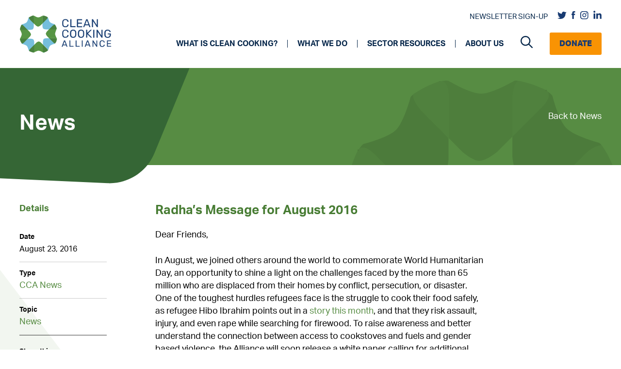

--- FILE ---
content_type: application/javascript
request_url: https://cleancooking.org/wp-content/themes/cca/src/components/common-scripts/common.js?ver=1
body_size: 1310
content:

(function ($) {
  /* loadmore items */
  $.fn.loadMoreLess = function (showCount) {
    var loadWrap = this;
    if (showCount > 0) {
      var loadItems = loadWrap.find(".loadmore-item");
      var totalLoadItems = loadItems.length;
      var noViewMore = $(this).find(".view-more-less-wrap").length === 0;
      if (noViewMore) {
        var viewMoreLessWrap = "<div class='view-more-less-wrap'>";
        viewMoreLessWrap += "<div class='view-more'><a class='more-less more'>Load More <svg width='39' height='39' viewBox='0 0 39 39' fill='none' xmlns='http://www.w3.org/2000/svg'><path d='M19.6 38.1C9.3 38.1 1 29.8 1 19.6C1 9.3 9.3 1 19.6 1C29.8 1 38.2 9.3 38.2 19.6C38.1 29.8 29.8 38.1 19.6 38.1ZM19.6 2.9C10.4 2.9 2.9 10.4 2.9 19.6C2.9 28.8 10.4 36.3 19.6 36.3C28.8 36.3 36.3 28.8 36.3 19.6C36.2 10.4 28.8 2.9 19.6 2.9Z' fill='#284F8B' style='fill: #000;'></path><path d='M26.2004 18.5996H12.9004V20.4996H26.2004V18.5996Z' fill='#284F8B'></path><path d='M18.5996 12.9002L18.5996 26.2002L20.4996 26.2002L20.4996 12.9002L18.5996 12.9002Z' fill='#284F8B'></path></svg></a></div>";
        viewMoreLessWrap += "<div class='view-less'><a class='more-less less'>Load Less <svg width='39' height='39' viewBox='0 0 39 39' fill='none' xmlns='http://www.w3.org/2000/svg'><path d='M19.6 38.1C9.3 38.1 1 29.8 1 19.6C1 9.3 9.3 1 19.6 1C29.8 1 38.2 9.3 38.2 19.6C38.1 29.8 29.8 38.1 19.6 38.1ZM19.6 2.9C10.4 2.9 2.9 10.4 2.9 19.6C2.9 28.8 10.4 36.3 19.6 36.3C28.8 36.3 36.3 28.8 36.3 19.6C36.2 10.4 28.8 2.9 19.6 2.9Z' fill='#356635'></path><path d='M26.2004 18.5996H12.9004V20.4996H26.2004V18.5996Z' fill='#356635'></path></svg></a></div>";
        viewMoreLessWrap += "</div>";
        loadWrap.append(viewMoreLessWrap);
      }
      var loadMore = loadWrap.find(".view-more");
      var loadLess = loadWrap.find(".view-less");
      var showItemCount = showCount;
      var index = showItemCount;
      if (totalLoadItems > showItemCount) {
        loadLess.hide();
        hideItems(showItemCount, totalLoadItems, loadItems);
      } else {
        loadMore.hide();
        loadLess.hide();
      }

      function hideItems(startIndex, endIndex, loadArray) {
        for (startIndex; startIndex < endIndex; startIndex++) {
          $(loadArray[startIndex]).hide();
        }
      }

      function showItems(startIndex, endIndex, loadArray) {
        for (startIndex; startIndex < endIndex; startIndex++) {
          $(loadArray[startIndex]).show();
        }
      }
      if (noViewMore) {
        loadMore.on("click", function (e) {
          e.preventDefault();
          var lastIndex = index + showItemCount;
          showItems(index, lastIndex, loadItems);
          index += showItemCount;
          if (index >= totalLoadItems) {
            loadMore.hide();
            loadLess.show();
          }
        });
        loadLess.on("click", function (e) {
          e.preventDefault();
          index = showItemCount;
          hideItems(index, totalLoadItems, loadItems);
          loadLess.hide();
          loadMore.show();
          setTimeout(function () {
            $('body,html').animate({
              'scrollTop': loadWrap.offset().top - 200
            }, 500);
          }, 300);
        });
      }
    }
    return this;
  };

  /* slider for small devices */
  function bannerSlider() {
    if ($('.banner.slider .slide-item').length > 1) {
      $('.banner.slider').slick({
        centerMode: true,
        slidesToShow: 1,
        arrows: false,
        dots: true,
        responsive: [
          {
            breakpoint: 991,
            settings: {
              centerPadding: '20px',
            }
          }
        ]
      });
    }
  }

  /* scroll to the section if URL have hash element */
  function scrollToSection() {
    if (window.location.hash) {
      var hash = location.hash.split('&')[0];
      hash = hash.split('#')[1].split('?')[1];
      var breabredcrumbHeight = $('.bredcrumb-nav').outerHeight() + 35;
      if ($('#' + hash).length) {
        $('html, body').animate({ scrollTop: $('#' + hash).offset().top - breabredcrumbHeight }, 2000);
      }
    }
  }

  /*check anchor tag and if its is en external link add target blank*/
  function externalLinks() {
    $('a[href]:not([target="_blank"])').each(function () {
      if (this.href != "javascript:void(0)") {
        if (this.hostname !== location.hostname) {
          $(this).attr({ target: "_blank", rel: "noopener" })
        } else if ($(this).attr('href') && $(this).attr('href').lastIndexOf('/') != -1) {
          var name = $(this).attr('href').substring($(this).attr('href').lastIndexOf('/'));
          if (name.indexOf('.') != -1) {
            $(this).attr({ target: "_blank", rel: "noopener" })
          }
        }
      }
    });
    $('a[target="_blank"]').attr('rel', 'noopener');
  }
  /* check device is touch or not */
  function checkTouchDevice() {
    if (window.matchMedia("(pointer: coarse)").matches) {
      $('body').addClass('touch-device');
    }
  }

  $(document).ready(function () {
    checkTouchDevice();
  });

  $(window).on('load', function () {
    bannerSlider();
    setTimeout(function () {
      externalLinks();
    }, 500);

    if ($('.single-innovations').length > 0) {
      setTimeout(function () {
        scrollToSection();
      }, 500);
    } else {
      $(document).ajaxComplete(function () {
        setTimeout(function () {
          scrollToSection();
        }, 100);
      });
    }
  });

}(jQuery));
